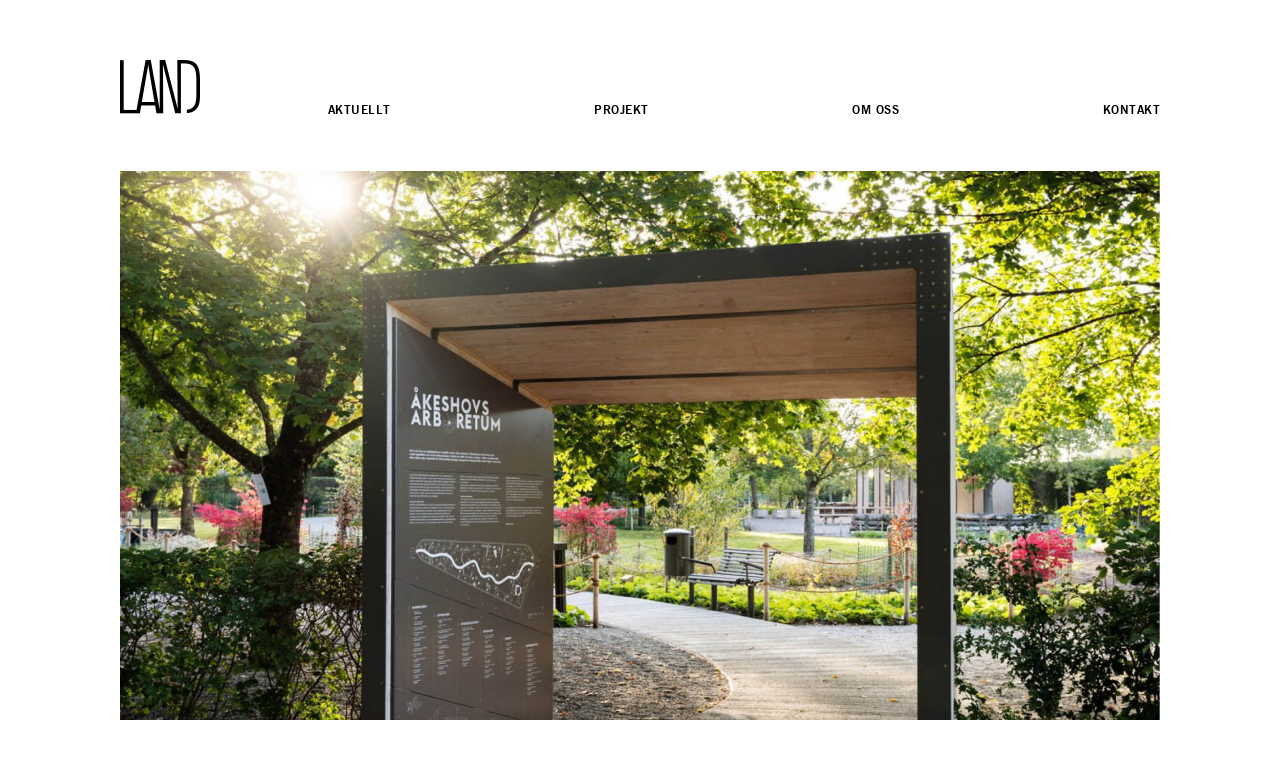

--- FILE ---
content_type: text/html; charset=UTF-8
request_url: https://landarkitektur.se/projekt/akeshovs-arboretum/
body_size: 8755
content:
<!DOCTYPE html>
<html lang="sv-SE">
<head>
	<meta charset="UTF-8" />
	<title>Åkeshovs arboretum - LAND Arkitektur</title>
	<meta name="viewport" content="width=device-width, initial-scale=1">
	<link href='https://fonts.googleapis.com/css?family=Arvo:400,700,400italic,700italic' rel='stylesheet' type='text/css'>
	<link href='https://fonts.googleapis.com/css?family=PT+Sans:400,700,400italic,700italic' rel='stylesheet' type='text/css'>
	<link rel="stylesheet" type="text/css" media="Screen" href="https://landarkitektur.se/wordpress/wp-content/themes/landarkitektur/style.css?v=2" />
	<meta name='robots' content='index, follow, max-image-preview:large, max-snippet:-1, max-video-preview:-1' />

	<!-- This site is optimized with the Yoast SEO plugin v21.5 - https://yoast.com/wordpress/plugins/seo/ -->
	<link rel="canonical" href="http://landarkitektur.se/projekt/akeshovs-arboretum/" />
	<meta property="og:locale" content="sv_SE" />
	<meta property="og:type" content="article" />
	<meta property="og:title" content="Åkeshovs arboretum - LAND Arkitektur" />
	<meta property="og:description" content="Åkeshovs arboretum uppfördes 1998 efter en idé av dåvarande stadsträdgårdsmästare Ulf Lindahl i samband med Stockholms kulturhuvudstadsår. Arboretet är en liten park med en stor artrikedom beläget i anslutning till Judarskogens naturreservat. Arboretet ligger alldeles intill Åkeshovs tunnelbana i Bromma i Stockholm och är ett utflyktsmål för allt från entusiaster till förskoleklasser men också ett [&hellip;]" />
	<meta property="og:url" content="http://landarkitektur.se/projekt/akeshovs-arboretum/" />
	<meta property="og:site_name" content="LAND Arkitektur" />
	<meta property="article:modified_time" content="2021-12-08T07:42:09+00:00" />
	<meta property="og:image" content="http://landarkitektur.se/wordpress/wp-content/uploads/2021/07/landskap-portik.jpg" />
	<meta property="og:image:width" content="2339" />
	<meta property="og:image:height" content="1732" />
	<meta property="og:image:type" content="image/jpeg" />
	<meta name="twitter:card" content="summary_large_image" />
	<script type="application/ld+json" class="yoast-schema-graph">{"@context":"https://schema.org","@graph":[{"@type":"WebPage","@id":"http://landarkitektur.se/projekt/akeshovs-arboretum/","url":"http://landarkitektur.se/projekt/akeshovs-arboretum/","name":"Åkeshovs arboretum - LAND Arkitektur","isPartOf":{"@id":"http://landarkitektur.se/#website"},"primaryImageOfPage":{"@id":"http://landarkitektur.se/projekt/akeshovs-arboretum/#primaryimage"},"image":{"@id":"http://landarkitektur.se/projekt/akeshovs-arboretum/#primaryimage"},"thumbnailUrl":"https://landarkitektur.se/wordpress/wp-content/uploads/2021/07/landskap-portik.jpg","datePublished":"2021-07-16T08:13:51+00:00","dateModified":"2021-12-08T07:42:09+00:00","breadcrumb":{"@id":"http://landarkitektur.se/projekt/akeshovs-arboretum/#breadcrumb"},"inLanguage":"sv-SE","potentialAction":[{"@type":"ReadAction","target":["http://landarkitektur.se/projekt/akeshovs-arboretum/"]}]},{"@type":"ImageObject","inLanguage":"sv-SE","@id":"http://landarkitektur.se/projekt/akeshovs-arboretum/#primaryimage","url":"https://landarkitektur.se/wordpress/wp-content/uploads/2021/07/landskap-portik.jpg","contentUrl":"https://landarkitektur.se/wordpress/wp-content/uploads/2021/07/landskap-portik.jpg","width":2339,"height":1732},{"@type":"BreadcrumbList","@id":"http://landarkitektur.se/projekt/akeshovs-arboretum/#breadcrumb","itemListElement":[{"@type":"ListItem","position":1,"name":"Hem","item":"http://landarkitektur.se/"},{"@type":"ListItem","position":2,"name":"Projekt","item":"http://landarkitektur.se/projekt/"},{"@type":"ListItem","position":3,"name":"Åkeshovs arboretum"}]},{"@type":"WebSite","@id":"http://landarkitektur.se/#website","url":"http://landarkitektur.se/","name":"LAND Arkitektur","description":"","potentialAction":[{"@type":"SearchAction","target":{"@type":"EntryPoint","urlTemplate":"http://landarkitektur.se/?s={search_term_string}"},"query-input":"required name=search_term_string"}],"inLanguage":"sv-SE"}]}</script>
	<!-- / Yoast SEO plugin. -->


<link rel='dns-prefetch' href='//maps.googleapis.com' />
		<!-- This site uses the Google Analytics by MonsterInsights plugin v8.20.1 - Using Analytics tracking - https://www.monsterinsights.com/ -->
		<!-- Observera: MonsterInsights är för närvarande inte konfigurerat på denna webbplats. Webbplatsägaren måste autentisera med Google Analytics i MonsterInsights inställningspanel. -->
					<!-- No tracking code set -->
				<!-- / Google Analytics by MonsterInsights -->
		<script type="text/javascript">
window._wpemojiSettings = {"baseUrl":"https:\/\/s.w.org\/images\/core\/emoji\/14.0.0\/72x72\/","ext":".png","svgUrl":"https:\/\/s.w.org\/images\/core\/emoji\/14.0.0\/svg\/","svgExt":".svg","source":{"concatemoji":"https:\/\/landarkitektur.se\/wordpress\/wp-includes\/js\/wp-emoji-release.min.js?ver=dfbd2b5f152f430d3d9d42ad26667d49"}};
/*! This file is auto-generated */
!function(i,n){var o,s,e;function c(e){try{var t={supportTests:e,timestamp:(new Date).valueOf()};sessionStorage.setItem(o,JSON.stringify(t))}catch(e){}}function p(e,t,n){e.clearRect(0,0,e.canvas.width,e.canvas.height),e.fillText(t,0,0);var t=new Uint32Array(e.getImageData(0,0,e.canvas.width,e.canvas.height).data),r=(e.clearRect(0,0,e.canvas.width,e.canvas.height),e.fillText(n,0,0),new Uint32Array(e.getImageData(0,0,e.canvas.width,e.canvas.height).data));return t.every(function(e,t){return e===r[t]})}function u(e,t,n){switch(t){case"flag":return n(e,"\ud83c\udff3\ufe0f\u200d\u26a7\ufe0f","\ud83c\udff3\ufe0f\u200b\u26a7\ufe0f")?!1:!n(e,"\ud83c\uddfa\ud83c\uddf3","\ud83c\uddfa\u200b\ud83c\uddf3")&&!n(e,"\ud83c\udff4\udb40\udc67\udb40\udc62\udb40\udc65\udb40\udc6e\udb40\udc67\udb40\udc7f","\ud83c\udff4\u200b\udb40\udc67\u200b\udb40\udc62\u200b\udb40\udc65\u200b\udb40\udc6e\u200b\udb40\udc67\u200b\udb40\udc7f");case"emoji":return!n(e,"\ud83e\udef1\ud83c\udffb\u200d\ud83e\udef2\ud83c\udfff","\ud83e\udef1\ud83c\udffb\u200b\ud83e\udef2\ud83c\udfff")}return!1}function f(e,t,n){var r="undefined"!=typeof WorkerGlobalScope&&self instanceof WorkerGlobalScope?new OffscreenCanvas(300,150):i.createElement("canvas"),a=r.getContext("2d",{willReadFrequently:!0}),o=(a.textBaseline="top",a.font="600 32px Arial",{});return e.forEach(function(e){o[e]=t(a,e,n)}),o}function t(e){var t=i.createElement("script");t.src=e,t.defer=!0,i.head.appendChild(t)}"undefined"!=typeof Promise&&(o="wpEmojiSettingsSupports",s=["flag","emoji"],n.supports={everything:!0,everythingExceptFlag:!0},e=new Promise(function(e){i.addEventListener("DOMContentLoaded",e,{once:!0})}),new Promise(function(t){var n=function(){try{var e=JSON.parse(sessionStorage.getItem(o));if("object"==typeof e&&"number"==typeof e.timestamp&&(new Date).valueOf()<e.timestamp+604800&&"object"==typeof e.supportTests)return e.supportTests}catch(e){}return null}();if(!n){if("undefined"!=typeof Worker&&"undefined"!=typeof OffscreenCanvas&&"undefined"!=typeof URL&&URL.createObjectURL&&"undefined"!=typeof Blob)try{var e="postMessage("+f.toString()+"("+[JSON.stringify(s),u.toString(),p.toString()].join(",")+"));",r=new Blob([e],{type:"text/javascript"}),a=new Worker(URL.createObjectURL(r),{name:"wpTestEmojiSupports"});return void(a.onmessage=function(e){c(n=e.data),a.terminate(),t(n)})}catch(e){}c(n=f(s,u,p))}t(n)}).then(function(e){for(var t in e)n.supports[t]=e[t],n.supports.everything=n.supports.everything&&n.supports[t],"flag"!==t&&(n.supports.everythingExceptFlag=n.supports.everythingExceptFlag&&n.supports[t]);n.supports.everythingExceptFlag=n.supports.everythingExceptFlag&&!n.supports.flag,n.DOMReady=!1,n.readyCallback=function(){n.DOMReady=!0}}).then(function(){return e}).then(function(){var e;n.supports.everything||(n.readyCallback(),(e=n.source||{}).concatemoji?t(e.concatemoji):e.wpemoji&&e.twemoji&&(t(e.twemoji),t(e.wpemoji)))}))}((window,document),window._wpemojiSettings);
</script>
<style type="text/css">
img.wp-smiley,
img.emoji {
	display: inline !important;
	border: none !important;
	box-shadow: none !important;
	height: 1em !important;
	width: 1em !important;
	margin: 0 0.07em !important;
	vertical-align: -0.1em !important;
	background: none !important;
	padding: 0 !important;
}
</style>
	<link rel='stylesheet' id='wp-block-library-css' href='https://landarkitektur.se/wordpress/wp-includes/css/dist/block-library/style.min.css?ver=dfbd2b5f152f430d3d9d42ad26667d49' type='text/css' media='all' />
<style id='classic-theme-styles-inline-css' type='text/css'>
/*! This file is auto-generated */
.wp-block-button__link{color:#fff;background-color:#32373c;border-radius:9999px;box-shadow:none;text-decoration:none;padding:calc(.667em + 2px) calc(1.333em + 2px);font-size:1.125em}.wp-block-file__button{background:#32373c;color:#fff;text-decoration:none}
</style>
<style id='global-styles-inline-css' type='text/css'>
body{--wp--preset--color--black: #000000;--wp--preset--color--cyan-bluish-gray: #abb8c3;--wp--preset--color--white: #ffffff;--wp--preset--color--pale-pink: #f78da7;--wp--preset--color--vivid-red: #cf2e2e;--wp--preset--color--luminous-vivid-orange: #ff6900;--wp--preset--color--luminous-vivid-amber: #fcb900;--wp--preset--color--light-green-cyan: #7bdcb5;--wp--preset--color--vivid-green-cyan: #00d084;--wp--preset--color--pale-cyan-blue: #8ed1fc;--wp--preset--color--vivid-cyan-blue: #0693e3;--wp--preset--color--vivid-purple: #9b51e0;--wp--preset--gradient--vivid-cyan-blue-to-vivid-purple: linear-gradient(135deg,rgba(6,147,227,1) 0%,rgb(155,81,224) 100%);--wp--preset--gradient--light-green-cyan-to-vivid-green-cyan: linear-gradient(135deg,rgb(122,220,180) 0%,rgb(0,208,130) 100%);--wp--preset--gradient--luminous-vivid-amber-to-luminous-vivid-orange: linear-gradient(135deg,rgba(252,185,0,1) 0%,rgba(255,105,0,1) 100%);--wp--preset--gradient--luminous-vivid-orange-to-vivid-red: linear-gradient(135deg,rgba(255,105,0,1) 0%,rgb(207,46,46) 100%);--wp--preset--gradient--very-light-gray-to-cyan-bluish-gray: linear-gradient(135deg,rgb(238,238,238) 0%,rgb(169,184,195) 100%);--wp--preset--gradient--cool-to-warm-spectrum: linear-gradient(135deg,rgb(74,234,220) 0%,rgb(151,120,209) 20%,rgb(207,42,186) 40%,rgb(238,44,130) 60%,rgb(251,105,98) 80%,rgb(254,248,76) 100%);--wp--preset--gradient--blush-light-purple: linear-gradient(135deg,rgb(255,206,236) 0%,rgb(152,150,240) 100%);--wp--preset--gradient--blush-bordeaux: linear-gradient(135deg,rgb(254,205,165) 0%,rgb(254,45,45) 50%,rgb(107,0,62) 100%);--wp--preset--gradient--luminous-dusk: linear-gradient(135deg,rgb(255,203,112) 0%,rgb(199,81,192) 50%,rgb(65,88,208) 100%);--wp--preset--gradient--pale-ocean: linear-gradient(135deg,rgb(255,245,203) 0%,rgb(182,227,212) 50%,rgb(51,167,181) 100%);--wp--preset--gradient--electric-grass: linear-gradient(135deg,rgb(202,248,128) 0%,rgb(113,206,126) 100%);--wp--preset--gradient--midnight: linear-gradient(135deg,rgb(2,3,129) 0%,rgb(40,116,252) 100%);--wp--preset--font-size--small: 13px;--wp--preset--font-size--medium: 20px;--wp--preset--font-size--large: 36px;--wp--preset--font-size--x-large: 42px;--wp--preset--spacing--20: 0.44rem;--wp--preset--spacing--30: 0.67rem;--wp--preset--spacing--40: 1rem;--wp--preset--spacing--50: 1.5rem;--wp--preset--spacing--60: 2.25rem;--wp--preset--spacing--70: 3.38rem;--wp--preset--spacing--80: 5.06rem;--wp--preset--shadow--natural: 6px 6px 9px rgba(0, 0, 0, 0.2);--wp--preset--shadow--deep: 12px 12px 50px rgba(0, 0, 0, 0.4);--wp--preset--shadow--sharp: 6px 6px 0px rgba(0, 0, 0, 0.2);--wp--preset--shadow--outlined: 6px 6px 0px -3px rgba(255, 255, 255, 1), 6px 6px rgba(0, 0, 0, 1);--wp--preset--shadow--crisp: 6px 6px 0px rgba(0, 0, 0, 1);}:where(.is-layout-flex){gap: 0.5em;}:where(.is-layout-grid){gap: 0.5em;}body .is-layout-flow > .alignleft{float: left;margin-inline-start: 0;margin-inline-end: 2em;}body .is-layout-flow > .alignright{float: right;margin-inline-start: 2em;margin-inline-end: 0;}body .is-layout-flow > .aligncenter{margin-left: auto !important;margin-right: auto !important;}body .is-layout-constrained > .alignleft{float: left;margin-inline-start: 0;margin-inline-end: 2em;}body .is-layout-constrained > .alignright{float: right;margin-inline-start: 2em;margin-inline-end: 0;}body .is-layout-constrained > .aligncenter{margin-left: auto !important;margin-right: auto !important;}body .is-layout-constrained > :where(:not(.alignleft):not(.alignright):not(.alignfull)){max-width: var(--wp--style--global--content-size);margin-left: auto !important;margin-right: auto !important;}body .is-layout-constrained > .alignwide{max-width: var(--wp--style--global--wide-size);}body .is-layout-flex{display: flex;}body .is-layout-flex{flex-wrap: wrap;align-items: center;}body .is-layout-flex > *{margin: 0;}body .is-layout-grid{display: grid;}body .is-layout-grid > *{margin: 0;}:where(.wp-block-columns.is-layout-flex){gap: 2em;}:where(.wp-block-columns.is-layout-grid){gap: 2em;}:where(.wp-block-post-template.is-layout-flex){gap: 1.25em;}:where(.wp-block-post-template.is-layout-grid){gap: 1.25em;}.has-black-color{color: var(--wp--preset--color--black) !important;}.has-cyan-bluish-gray-color{color: var(--wp--preset--color--cyan-bluish-gray) !important;}.has-white-color{color: var(--wp--preset--color--white) !important;}.has-pale-pink-color{color: var(--wp--preset--color--pale-pink) !important;}.has-vivid-red-color{color: var(--wp--preset--color--vivid-red) !important;}.has-luminous-vivid-orange-color{color: var(--wp--preset--color--luminous-vivid-orange) !important;}.has-luminous-vivid-amber-color{color: var(--wp--preset--color--luminous-vivid-amber) !important;}.has-light-green-cyan-color{color: var(--wp--preset--color--light-green-cyan) !important;}.has-vivid-green-cyan-color{color: var(--wp--preset--color--vivid-green-cyan) !important;}.has-pale-cyan-blue-color{color: var(--wp--preset--color--pale-cyan-blue) !important;}.has-vivid-cyan-blue-color{color: var(--wp--preset--color--vivid-cyan-blue) !important;}.has-vivid-purple-color{color: var(--wp--preset--color--vivid-purple) !important;}.has-black-background-color{background-color: var(--wp--preset--color--black) !important;}.has-cyan-bluish-gray-background-color{background-color: var(--wp--preset--color--cyan-bluish-gray) !important;}.has-white-background-color{background-color: var(--wp--preset--color--white) !important;}.has-pale-pink-background-color{background-color: var(--wp--preset--color--pale-pink) !important;}.has-vivid-red-background-color{background-color: var(--wp--preset--color--vivid-red) !important;}.has-luminous-vivid-orange-background-color{background-color: var(--wp--preset--color--luminous-vivid-orange) !important;}.has-luminous-vivid-amber-background-color{background-color: var(--wp--preset--color--luminous-vivid-amber) !important;}.has-light-green-cyan-background-color{background-color: var(--wp--preset--color--light-green-cyan) !important;}.has-vivid-green-cyan-background-color{background-color: var(--wp--preset--color--vivid-green-cyan) !important;}.has-pale-cyan-blue-background-color{background-color: var(--wp--preset--color--pale-cyan-blue) !important;}.has-vivid-cyan-blue-background-color{background-color: var(--wp--preset--color--vivid-cyan-blue) !important;}.has-vivid-purple-background-color{background-color: var(--wp--preset--color--vivid-purple) !important;}.has-black-border-color{border-color: var(--wp--preset--color--black) !important;}.has-cyan-bluish-gray-border-color{border-color: var(--wp--preset--color--cyan-bluish-gray) !important;}.has-white-border-color{border-color: var(--wp--preset--color--white) !important;}.has-pale-pink-border-color{border-color: var(--wp--preset--color--pale-pink) !important;}.has-vivid-red-border-color{border-color: var(--wp--preset--color--vivid-red) !important;}.has-luminous-vivid-orange-border-color{border-color: var(--wp--preset--color--luminous-vivid-orange) !important;}.has-luminous-vivid-amber-border-color{border-color: var(--wp--preset--color--luminous-vivid-amber) !important;}.has-light-green-cyan-border-color{border-color: var(--wp--preset--color--light-green-cyan) !important;}.has-vivid-green-cyan-border-color{border-color: var(--wp--preset--color--vivid-green-cyan) !important;}.has-pale-cyan-blue-border-color{border-color: var(--wp--preset--color--pale-cyan-blue) !important;}.has-vivid-cyan-blue-border-color{border-color: var(--wp--preset--color--vivid-cyan-blue) !important;}.has-vivid-purple-border-color{border-color: var(--wp--preset--color--vivid-purple) !important;}.has-vivid-cyan-blue-to-vivid-purple-gradient-background{background: var(--wp--preset--gradient--vivid-cyan-blue-to-vivid-purple) !important;}.has-light-green-cyan-to-vivid-green-cyan-gradient-background{background: var(--wp--preset--gradient--light-green-cyan-to-vivid-green-cyan) !important;}.has-luminous-vivid-amber-to-luminous-vivid-orange-gradient-background{background: var(--wp--preset--gradient--luminous-vivid-amber-to-luminous-vivid-orange) !important;}.has-luminous-vivid-orange-to-vivid-red-gradient-background{background: var(--wp--preset--gradient--luminous-vivid-orange-to-vivid-red) !important;}.has-very-light-gray-to-cyan-bluish-gray-gradient-background{background: var(--wp--preset--gradient--very-light-gray-to-cyan-bluish-gray) !important;}.has-cool-to-warm-spectrum-gradient-background{background: var(--wp--preset--gradient--cool-to-warm-spectrum) !important;}.has-blush-light-purple-gradient-background{background: var(--wp--preset--gradient--blush-light-purple) !important;}.has-blush-bordeaux-gradient-background{background: var(--wp--preset--gradient--blush-bordeaux) !important;}.has-luminous-dusk-gradient-background{background: var(--wp--preset--gradient--luminous-dusk) !important;}.has-pale-ocean-gradient-background{background: var(--wp--preset--gradient--pale-ocean) !important;}.has-electric-grass-gradient-background{background: var(--wp--preset--gradient--electric-grass) !important;}.has-midnight-gradient-background{background: var(--wp--preset--gradient--midnight) !important;}.has-small-font-size{font-size: var(--wp--preset--font-size--small) !important;}.has-medium-font-size{font-size: var(--wp--preset--font-size--medium) !important;}.has-large-font-size{font-size: var(--wp--preset--font-size--large) !important;}.has-x-large-font-size{font-size: var(--wp--preset--font-size--x-large) !important;}
.wp-block-navigation a:where(:not(.wp-element-button)){color: inherit;}
:where(.wp-block-post-template.is-layout-flex){gap: 1.25em;}:where(.wp-block-post-template.is-layout-grid){gap: 1.25em;}
:where(.wp-block-columns.is-layout-flex){gap: 2em;}:where(.wp-block-columns.is-layout-grid){gap: 2em;}
.wp-block-pullquote{font-size: 1.5em;line-height: 1.6;}
</style>
<link rel='stylesheet' id='land-flexslider-stlyes-css' href='https://landarkitektur.se/wordpress/wp-content/themes/landarkitektur/js/jquery-flexslider/flexslider.css?ver=dfbd2b5f152f430d3d9d42ad26667d49' type='text/css' media='all' />
<script type='text/javascript' src='https://landarkitektur.se/wordpress/wp-includes/js/jquery/jquery.min.js?ver=3.7.0' id='jquery-core-js'></script>
<script type='text/javascript' src='https://landarkitektur.se/wordpress/wp-includes/js/jquery/jquery-migrate.min.js?ver=3.4.1' id='jquery-migrate-js'></script>
<link rel="https://api.w.org/" href="https://landarkitektur.se/wp-json/" /><link rel="EditURI" type="application/rsd+xml" title="RSD" href="https://landarkitektur.se/wordpress/xmlrpc.php?rsd" />

<link rel='shortlink' href='https://landarkitektur.se/?p=3323' />
<link rel="alternate" type="application/json+oembed" href="https://landarkitektur.se/wp-json/oembed/1.0/embed?url=https%3A%2F%2Flandarkitektur.se%2Fprojekt%2Fakeshovs-arboretum%2F" />
<link rel="alternate" type="text/xml+oembed" href="https://landarkitektur.se/wp-json/oembed/1.0/embed?url=https%3A%2F%2Flandarkitektur.se%2Fprojekt%2Fakeshovs-arboretum%2F&#038;format=xml" />
<script type="text/javascript">
(function(url){
	if(/(?:Chrome\/26\.0\.1410\.63 Safari\/537\.31|WordfenceTestMonBot)/.test(navigator.userAgent)){ return; }
	var addEvent = function(evt, handler) {
		if (window.addEventListener) {
			document.addEventListener(evt, handler, false);
		} else if (window.attachEvent) {
			document.attachEvent('on' + evt, handler);
		}
	};
	var removeEvent = function(evt, handler) {
		if (window.removeEventListener) {
			document.removeEventListener(evt, handler, false);
		} else if (window.detachEvent) {
			document.detachEvent('on' + evt, handler);
		}
	};
	var evts = 'contextmenu dblclick drag dragend dragenter dragleave dragover dragstart drop keydown keypress keyup mousedown mousemove mouseout mouseover mouseup mousewheel scroll'.split(' ');
	var logHuman = function() {
		if (window.wfLogHumanRan) { return; }
		window.wfLogHumanRan = true;
		var wfscr = document.createElement('script');
		wfscr.type = 'text/javascript';
		wfscr.async = true;
		wfscr.src = url + '&r=' + Math.random();
		(document.getElementsByTagName('head')[0]||document.getElementsByTagName('body')[0]).appendChild(wfscr);
		for (var i = 0; i < evts.length; i++) {
			removeEvent(evts[i], logHuman);
		}
	};
	for (var i = 0; i < evts.length; i++) {
		addEvent(evts[i], logHuman);
	}
})('//landarkitektur.se/?wordfence_lh=1&hid=CDC7DCF894E50192311FB80BF8F4D569');
</script><style type="text/css">.recentcomments a{display:inline !important;padding:0 !important;margin:0 !important;}</style></head>
<body class="project-template-default single single-project postid-3323">
	
	<header class="wrap">
		<div class="logo"><a href="https://landarkitektur.se/"><img src="https://landarkitektur.se/wordpress/wp-content/themes/landarkitektur/images/land-logo@2x.png" alt="LAND Arkitektur" /></a></div>
		<div class="menu-toppmeny-container"><ul id="menu-toppmeny" class="menu"><li id="menu-item-25" class="menu-item menu-item-type-custom menu-item-object-custom menu-item-25"><a href="http://landarkitektur.se/aktuellt">Aktuellt</a></li>
<li id="menu-item-24" class="menu-item menu-item-type-custom menu-item-object-custom menu-item-24"><a href="http://landarkitektur.se/projekt">Projekt</a></li>
<li id="menu-item-20" class="menu-item menu-item-type-post_type menu-item-object-page menu-item-20"><a href="https://landarkitektur.se/om-oss/">Om oss</a></li>
<li id="menu-item-21" class="menu-item menu-item-type-post_type menu-item-object-page menu-item-21"><a href="https://landarkitektur.se/kontakt/">Kontakt</a></li>
</ul></div>	</header>

	<div class="wrap content">
									<div class="featured-thumbnail">
					<img width="1800" height="1333" src="https://landarkitektur.se/wordpress/wp-content/uploads/2021/07/landskap-portik-1800x1333.jpg" class="attachment-large size-large wp-post-image" alt="" decoding="async" fetchpriority="high" srcset="https://landarkitektur.se/wordpress/wp-content/uploads/2021/07/landskap-portik-1800x1333.jpg 1800w, https://landarkitektur.se/wordpress/wp-content/uploads/2021/07/landskap-portik-972x720.jpg 972w, https://landarkitektur.se/wordpress/wp-content/uploads/2021/07/landskap-portik-768x569.jpg 768w, https://landarkitektur.se/wordpress/wp-content/uploads/2021/07/landskap-portik-1536x1137.jpg 1536w, https://landarkitektur.se/wordpress/wp-content/uploads/2021/07/landskap-portik-2048x1517.jpg 2048w" sizes="(max-width: 1800px) 100vw, 1800px" />				</div>
						<div class="entry">
				<h1>Åkeshovs arboretum</h1>
		 		<p>Åkeshovs arboretum uppfördes 1998 efter en idé av dåvarande stadsträdgårdsmästare Ulf Lindahl i samband med Stockholms kulturhuvudstadsår. Arboretet är en liten park med en stor artrikedom beläget i anslutning till Judarskogens naturreservat.</p>
<p>Arboretet ligger alldeles intill Åkeshovs tunnelbana i Bromma i Stockholm och är ett utflyktsmål för allt från entusiaster till förskoleklasser men också ett stopp för de närboende på hund- eller kvällspromenad.</p>
<p>2019 fick LAND i uppdrag att ta fram förslag till upprustning av arboretet som efter anläggandet närapå glömts bort och förfallit. I uppdraget ingick att se över platsen i sin helhet och göra arboretet mer inbjudande. Det behövdes kompletteras med väderskydd och sittplatser, addera pedagogiska inslag, förstärka befintlig entré och kopplingen till Judarskogens samt utveckla trädbeståndet på platsen.</p>
<p>I LANDs nya gestaltning av arboretet välkomnas besökaren genom en portik med informationsskylt. Här kan besökaren läsa om parken, dess historia och arboretets alla träd. En slingrande gångväg leder sedan besökaren vidare genom anläggningen där man kan upptäcka olika platser och uppleva exotiska och inhemska träd längs vägen. Gångstråket leder så småningom ut i Judarskogens naturreservat.</p>
<p>Genom hela parken löper små informella stigar där man kan upptäcka platser och nya träd och grupperingar av stockar och sten utgör ett lekfullt inslag eller platser för att vila sig en stund. I arboretets mitt finns en ny samlingsplats med ett väderskydd och ett generöst långbord för små och stora sällskap.</p>
<p>Parken är varierad och har 6 delar som skiljer sig åt i karaktär och rumslighet. I varje del finns olika trädarter, markvegetation av buskar, lökar och perenner. Det finns allt från intima rum till öppna gräsytor för olika aktiviteter och vegetationen skapar en rik upplevelse med stora årstidsväxlingar.</p>
<p>Utifrån det ekologiska perspektivet är Åkeshovs arboretum är välkommet tillskott. Träden, örter, buskar och lökväxter främjar de pollinerande insekterna och fågellivet. Tillsammans med samlingarna av stockar, så kallade faunadepåer, ges förutsättningar till ett mer varierat insektsliv och att den biologiska mångfalden på platsen ska öka.</p>
<p>Uppdrag: Program och projektering<br />
Beställare: Trafikkontoret Stockholm stad, Karin Tufvesson Hjelmfeldt<br />
Projektgrupp: Alf Orvesten, Katrin Svensson, Viktor Nilsson, Helena Guiu<br />
År: 2019 – 2021</p>
<p>&nbsp;</p>
<p><img decoding="async" class="aligncenter size-full wp-image-3327" src="http://landarkitektur.se/wordpress/wp-content/uploads/2021/07/Akeshov_2019_2.jpg" alt="" width="2339" height="1102" srcset="https://landarkitektur.se/wordpress/wp-content/uploads/2021/07/Akeshov_2019_2.jpg 2339w, https://landarkitektur.se/wordpress/wp-content/uploads/2021/07/Akeshov_2019_2-1024x482.jpg 1024w, https://landarkitektur.se/wordpress/wp-content/uploads/2021/07/Akeshov_2019_2-1800x848.jpg 1800w, https://landarkitektur.se/wordpress/wp-content/uploads/2021/07/Akeshov_2019_2-768x362.jpg 768w, https://landarkitektur.se/wordpress/wp-content/uploads/2021/07/Akeshov_2019_2-1536x724.jpg 1536w, https://landarkitektur.se/wordpress/wp-content/uploads/2021/07/Akeshov_2019_2-2048x965.jpg 2048w" sizes="(max-width: 2339px) 100vw, 2339px" /></p>
<p>&nbsp;</p>
<p><img decoding="async" class="aligncenter size-full wp-image-3328" src="http://landarkitektur.se/wordpress/wp-content/uploads/2021/07/Akeshov_2019_3.jpg" alt="" width="2339" height="1102" srcset="https://landarkitektur.se/wordpress/wp-content/uploads/2021/07/Akeshov_2019_3.jpg 2339w, https://landarkitektur.se/wordpress/wp-content/uploads/2021/07/Akeshov_2019_3-1024x482.jpg 1024w, https://landarkitektur.se/wordpress/wp-content/uploads/2021/07/Akeshov_2019_3-1800x848.jpg 1800w, https://landarkitektur.se/wordpress/wp-content/uploads/2021/07/Akeshov_2019_3-768x362.jpg 768w, https://landarkitektur.se/wordpress/wp-content/uploads/2021/07/Akeshov_2019_3-1536x724.jpg 1536w, https://landarkitektur.se/wordpress/wp-content/uploads/2021/07/Akeshov_2019_3-2048x965.jpg 2048w" sizes="(max-width: 2339px) 100vw, 2339px" /></p>
<p>&nbsp;</p>
<p><img decoding="async" loading="lazy" class="aligncenter size-full wp-image-3329" src="http://landarkitektur.se/wordpress/wp-content/uploads/2021/07/Akeshov_2019_4.jpg" alt="" width="2339" height="827" srcset="https://landarkitektur.se/wordpress/wp-content/uploads/2021/07/Akeshov_2019_4.jpg 2339w, https://landarkitektur.se/wordpress/wp-content/uploads/2021/07/Akeshov_2019_4-1024x362.jpg 1024w, https://landarkitektur.se/wordpress/wp-content/uploads/2021/07/Akeshov_2019_4-1800x636.jpg 1800w, https://landarkitektur.se/wordpress/wp-content/uploads/2021/07/Akeshov_2019_4-768x272.jpg 768w, https://landarkitektur.se/wordpress/wp-content/uploads/2021/07/Akeshov_2019_4-1536x543.jpg 1536w, https://landarkitektur.se/wordpress/wp-content/uploads/2021/07/Akeshov_2019_4-2048x724.jpg 2048w" sizes="(max-width: 2339px) 100vw, 2339px" /></p>
<p>&nbsp;</p>
<p><img decoding="async" loading="lazy" class="aligncenter size-full wp-image-3330" src="http://landarkitektur.se/wordpress/wp-content/uploads/2021/07/Akeshov_2019_5.jpg" alt="" width="2339" height="1102" srcset="https://landarkitektur.se/wordpress/wp-content/uploads/2021/07/Akeshov_2019_5.jpg 2339w, https://landarkitektur.se/wordpress/wp-content/uploads/2021/07/Akeshov_2019_5-1024x482.jpg 1024w, https://landarkitektur.se/wordpress/wp-content/uploads/2021/07/Akeshov_2019_5-1800x848.jpg 1800w, https://landarkitektur.se/wordpress/wp-content/uploads/2021/07/Akeshov_2019_5-768x362.jpg 768w, https://landarkitektur.se/wordpress/wp-content/uploads/2021/07/Akeshov_2019_5-1536x724.jpg 1536w, https://landarkitektur.se/wordpress/wp-content/uploads/2021/07/Akeshov_2019_5-2048x965.jpg 2048w" sizes="(max-width: 2339px) 100vw, 2339px" /></p>
<p>&nbsp;</p>
<p><img decoding="async" loading="lazy" class="aligncenter size-full wp-image-3466" src="http://landarkitektur.se/wordpress/wp-content/uploads/2021/07/Akeshov_2021_3.jpg" alt="" width="1800" height="1350" srcset="https://landarkitektur.se/wordpress/wp-content/uploads/2021/07/Akeshov_2021_3.jpg 1800w, https://landarkitektur.se/wordpress/wp-content/uploads/2021/07/Akeshov_2021_3-960x720.jpg 960w, https://landarkitektur.se/wordpress/wp-content/uploads/2021/07/Akeshov_2021_3-768x576.jpg 768w, https://landarkitektur.se/wordpress/wp-content/uploads/2021/07/Akeshov_2021_3-1536x1152.jpg 1536w" sizes="(max-width: 1800px) 100vw, 1800px" /></p>
<p><img decoding="async" loading="lazy" class="aligncenter size-full wp-image-3465" src="http://landarkitektur.se/wordpress/wp-content/uploads/2021/07/Akeshov_2021_2.jpg" alt="" width="1350" height="1800" srcset="https://landarkitektur.se/wordpress/wp-content/uploads/2021/07/Akeshov_2021_2.jpg 1350w, https://landarkitektur.se/wordpress/wp-content/uploads/2021/07/Akeshov_2021_2-540x720.jpg 540w, https://landarkitektur.se/wordpress/wp-content/uploads/2021/07/Akeshov_2021_2-1200x1600.jpg 1200w, https://landarkitektur.se/wordpress/wp-content/uploads/2021/07/Akeshov_2021_2-768x1024.jpg 768w, https://landarkitektur.se/wordpress/wp-content/uploads/2021/07/Akeshov_2021_2-1152x1536.jpg 1152w" sizes="(max-width: 1350px) 100vw, 1350px" /><img decoding="async" loading="lazy" class="aligncenter size-full wp-image-3332" src="http://landarkitektur.se/wordpress/wp-content/uploads/2021/07/Akeshov_2019_7.jpg" alt="" width="2339" height="1102" srcset="https://landarkitektur.se/wordpress/wp-content/uploads/2021/07/Akeshov_2019_7.jpg 2339w, https://landarkitektur.se/wordpress/wp-content/uploads/2021/07/Akeshov_2019_7-1024x482.jpg 1024w, https://landarkitektur.se/wordpress/wp-content/uploads/2021/07/Akeshov_2019_7-1800x848.jpg 1800w, https://landarkitektur.se/wordpress/wp-content/uploads/2021/07/Akeshov_2019_7-768x362.jpg 768w, https://landarkitektur.se/wordpress/wp-content/uploads/2021/07/Akeshov_2019_7-1536x724.jpg 1536w, https://landarkitektur.se/wordpress/wp-content/uploads/2021/07/Akeshov_2019_7-2048x965.jpg 2048w" sizes="(max-width: 2339px) 100vw, 2339px" /><img decoding="async" loading="lazy" class="aligncenter size-full wp-image-3471" src="http://landarkitektur.se/wordpress/wp-content/uploads/2021/07/Akeshov_2021_8.jpg" alt="" width="1350" height="1800" srcset="https://landarkitektur.se/wordpress/wp-content/uploads/2021/07/Akeshov_2021_8.jpg 1350w, https://landarkitektur.se/wordpress/wp-content/uploads/2021/07/Akeshov_2021_8-540x720.jpg 540w, https://landarkitektur.se/wordpress/wp-content/uploads/2021/07/Akeshov_2021_8-1200x1600.jpg 1200w, https://landarkitektur.se/wordpress/wp-content/uploads/2021/07/Akeshov_2021_8-768x1024.jpg 768w, https://landarkitektur.se/wordpress/wp-content/uploads/2021/07/Akeshov_2021_8-1152x1536.jpg 1152w" sizes="(max-width: 1350px) 100vw, 1350px" /></p>
<p>&nbsp;</p>
<p><img decoding="async" loading="lazy" class="aligncenter size-full wp-image-3333" src="http://landarkitektur.se/wordpress/wp-content/uploads/2021/07/Akeshov_2019_8.jpg" alt="" width="2339" height="2205" srcset="https://landarkitektur.se/wordpress/wp-content/uploads/2021/07/Akeshov_2019_8.jpg 2339w, https://landarkitektur.se/wordpress/wp-content/uploads/2021/07/Akeshov_2019_8-764x720.jpg 764w, https://landarkitektur.se/wordpress/wp-content/uploads/2021/07/Akeshov_2019_8-1697x1600.jpg 1697w, https://landarkitektur.se/wordpress/wp-content/uploads/2021/07/Akeshov_2019_8-768x724.jpg 768w, https://landarkitektur.se/wordpress/wp-content/uploads/2021/07/Akeshov_2019_8-1536x1448.jpg 1536w, https://landarkitektur.se/wordpress/wp-content/uploads/2021/07/Akeshov_2019_8-2048x1931.jpg 2048w" sizes="(max-width: 2339px) 100vw, 2339px" /><img decoding="async" loading="lazy" class="aligncenter size-full wp-image-3464" src="http://landarkitektur.se/wordpress/wp-content/uploads/2021/07/Akeshov_2021_1.jpg" alt="" width="1351" height="1800" srcset="https://landarkitektur.se/wordpress/wp-content/uploads/2021/07/Akeshov_2021_1.jpg 1351w, https://landarkitektur.se/wordpress/wp-content/uploads/2021/07/Akeshov_2021_1-540x720.jpg 540w, https://landarkitektur.se/wordpress/wp-content/uploads/2021/07/Akeshov_2021_1-1201x1600.jpg 1201w, https://landarkitektur.se/wordpress/wp-content/uploads/2021/07/Akeshov_2021_1-768x1023.jpg 768w, https://landarkitektur.se/wordpress/wp-content/uploads/2021/07/Akeshov_2021_1-1153x1536.jpg 1153w" sizes="(max-width: 1351px) 100vw, 1351px" /></p>
<p><img decoding="async" loading="lazy" class="aligncenter size-full wp-image-3334" src="http://landarkitektur.se/wordpress/wp-content/uploads/2021/07/Akeshov_2019_9.jpg" alt="" width="2339" height="551" srcset="https://landarkitektur.se/wordpress/wp-content/uploads/2021/07/Akeshov_2019_9.jpg 2339w, https://landarkitektur.se/wordpress/wp-content/uploads/2021/07/Akeshov_2019_9-1024x241.jpg 1024w, https://landarkitektur.se/wordpress/wp-content/uploads/2021/07/Akeshov_2019_9-1800x424.jpg 1800w, https://landarkitektur.se/wordpress/wp-content/uploads/2021/07/Akeshov_2019_9-768x181.jpg 768w, https://landarkitektur.se/wordpress/wp-content/uploads/2021/07/Akeshov_2019_9-1536x362.jpg 1536w, https://landarkitektur.se/wordpress/wp-content/uploads/2021/07/Akeshov_2019_9-2048x482.jpg 2048w" sizes="(max-width: 2339px) 100vw, 2339px" /></p>
<p>&nbsp;</p>
<p><img decoding="async" loading="lazy" class="aligncenter size-full wp-image-3338" src="http://landarkitektur.se/wordpress/wp-content/uploads/2021/07/Akeshov_2019_13.jpg" alt="" width="2339" height="827" srcset="https://landarkitektur.se/wordpress/wp-content/uploads/2021/07/Akeshov_2019_13.jpg 2339w, https://landarkitektur.se/wordpress/wp-content/uploads/2021/07/Akeshov_2019_13-1024x362.jpg 1024w, https://landarkitektur.se/wordpress/wp-content/uploads/2021/07/Akeshov_2019_13-1800x636.jpg 1800w, https://landarkitektur.se/wordpress/wp-content/uploads/2021/07/Akeshov_2019_13-768x272.jpg 768w, https://landarkitektur.se/wordpress/wp-content/uploads/2021/07/Akeshov_2019_13-1536x543.jpg 1536w, https://landarkitektur.se/wordpress/wp-content/uploads/2021/07/Akeshov_2019_13-2048x724.jpg 2048w" sizes="(max-width: 2339px) 100vw, 2339px" /></p>
<p><img decoding="async" loading="lazy" class="aligncenter size-full wp-image-3339" src="http://landarkitektur.se/wordpress/wp-content/uploads/2021/07/Akeshov_2019_14.jpg" alt="" width="2339" height="827" srcset="https://landarkitektur.se/wordpress/wp-content/uploads/2021/07/Akeshov_2019_14.jpg 2339w, https://landarkitektur.se/wordpress/wp-content/uploads/2021/07/Akeshov_2019_14-1024x362.jpg 1024w, https://landarkitektur.se/wordpress/wp-content/uploads/2021/07/Akeshov_2019_14-1800x636.jpg 1800w, https://landarkitektur.se/wordpress/wp-content/uploads/2021/07/Akeshov_2019_14-768x272.jpg 768w, https://landarkitektur.se/wordpress/wp-content/uploads/2021/07/Akeshov_2019_14-1536x543.jpg 1536w, https://landarkitektur.se/wordpress/wp-content/uploads/2021/07/Akeshov_2019_14-2048x724.jpg 2048w" sizes="(max-width: 2339px) 100vw, 2339px" /></p>
<p><img decoding="async" loading="lazy" class="aligncenter size-full wp-image-3470" src="http://landarkitektur.se/wordpress/wp-content/uploads/2021/07/Akeshov_2021_7.jpg" alt="" width="1350" height="1800" srcset="https://landarkitektur.se/wordpress/wp-content/uploads/2021/07/Akeshov_2021_7.jpg 1350w, https://landarkitektur.se/wordpress/wp-content/uploads/2021/07/Akeshov_2021_7-540x720.jpg 540w, https://landarkitektur.se/wordpress/wp-content/uploads/2021/07/Akeshov_2021_7-1200x1600.jpg 1200w, https://landarkitektur.se/wordpress/wp-content/uploads/2021/07/Akeshov_2021_7-768x1024.jpg 768w, https://landarkitektur.se/wordpress/wp-content/uploads/2021/07/Akeshov_2021_7-1152x1536.jpg 1152w" sizes="(max-width: 1350px) 100vw, 1350px" /><img decoding="async" loading="lazy" class="aligncenter size-full wp-image-3336" src="http://landarkitektur.se/wordpress/wp-content/uploads/2021/07/Akeshov_2019_11.jpg" alt="" width="2339" height="1654" srcset="https://landarkitektur.se/wordpress/wp-content/uploads/2021/07/Akeshov_2019_11.jpg 2339w, https://landarkitektur.se/wordpress/wp-content/uploads/2021/07/Akeshov_2019_11-1018x720.jpg 1018w, https://landarkitektur.se/wordpress/wp-content/uploads/2021/07/Akeshov_2019_11-1800x1273.jpg 1800w, https://landarkitektur.se/wordpress/wp-content/uploads/2021/07/Akeshov_2019_11-768x543.jpg 768w, https://landarkitektur.se/wordpress/wp-content/uploads/2021/07/Akeshov_2019_11-1536x1086.jpg 1536w, https://landarkitektur.se/wordpress/wp-content/uploads/2021/07/Akeshov_2019_11-2048x1448.jpg 2048w" sizes="(max-width: 2339px) 100vw, 2339px" /></p>
<p>&nbsp;</p>
<p><img decoding="async" loading="lazy" class="aligncenter size-full wp-image-3337" src="http://landarkitektur.se/wordpress/wp-content/uploads/2021/07/Akeshov_2019_12.jpg" alt="" width="2339" height="827" srcset="https://landarkitektur.se/wordpress/wp-content/uploads/2021/07/Akeshov_2019_12.jpg 2339w, https://landarkitektur.se/wordpress/wp-content/uploads/2021/07/Akeshov_2019_12-1024x362.jpg 1024w, https://landarkitektur.se/wordpress/wp-content/uploads/2021/07/Akeshov_2019_12-1800x636.jpg 1800w, https://landarkitektur.se/wordpress/wp-content/uploads/2021/07/Akeshov_2019_12-768x272.jpg 768w, https://landarkitektur.se/wordpress/wp-content/uploads/2021/07/Akeshov_2019_12-1536x543.jpg 1536w, https://landarkitektur.se/wordpress/wp-content/uploads/2021/07/Akeshov_2019_12-2048x724.jpg 2048w" sizes="(max-width: 2339px) 100vw, 2339px" /><img decoding="async" loading="lazy" class="aligncenter size-full wp-image-3469" src="http://landarkitektur.se/wordpress/wp-content/uploads/2021/07/Akeshov_2021_6.jpg" alt="" width="1350" height="1800" srcset="https://landarkitektur.se/wordpress/wp-content/uploads/2021/07/Akeshov_2021_6.jpg 1350w, https://landarkitektur.se/wordpress/wp-content/uploads/2021/07/Akeshov_2021_6-540x720.jpg 540w, https://landarkitektur.se/wordpress/wp-content/uploads/2021/07/Akeshov_2021_6-1200x1600.jpg 1200w, https://landarkitektur.se/wordpress/wp-content/uploads/2021/07/Akeshov_2021_6-768x1024.jpg 768w, https://landarkitektur.se/wordpress/wp-content/uploads/2021/07/Akeshov_2021_6-1152x1536.jpg 1152w" sizes="(max-width: 1350px) 100vw, 1350px" /></p>
<p>&nbsp;</p>
<p><img decoding="async" loading="lazy" class="aligncenter size-full wp-image-3335" src="http://landarkitektur.se/wordpress/wp-content/uploads/2021/07/Akeshov_2019_10-scaled.jpg" alt="" width="1811" height="2560" srcset="https://landarkitektur.se/wordpress/wp-content/uploads/2021/07/Akeshov_2019_10-scaled.jpg 1811w, https://landarkitektur.se/wordpress/wp-content/uploads/2021/07/Akeshov_2019_10-509x720.jpg 509w, https://landarkitektur.se/wordpress/wp-content/uploads/2021/07/Akeshov_2019_10-1132x1600.jpg 1132w, https://landarkitektur.se/wordpress/wp-content/uploads/2021/07/Akeshov_2019_10-768x1086.jpg 768w, https://landarkitektur.se/wordpress/wp-content/uploads/2021/07/Akeshov_2019_10-1086x1536.jpg 1086w, https://landarkitektur.se/wordpress/wp-content/uploads/2021/07/Akeshov_2019_10-1449x2048.jpg 1449w" sizes="(max-width: 1811px) 100vw, 1811px" /></p>
<p><img decoding="async" loading="lazy" class="aligncenter size-full wp-image-3473" src="http://landarkitektur.se/wordpress/wp-content/uploads/2021/07/Akeshov_2019_cd15.jpg" alt="" width="2339" height="1654" srcset="https://landarkitektur.se/wordpress/wp-content/uploads/2021/07/Akeshov_2019_cd15.jpg 2339w, https://landarkitektur.se/wordpress/wp-content/uploads/2021/07/Akeshov_2019_cd15-1018x720.jpg 1018w, https://landarkitektur.se/wordpress/wp-content/uploads/2021/07/Akeshov_2019_cd15-1800x1273.jpg 1800w, https://landarkitektur.se/wordpress/wp-content/uploads/2021/07/Akeshov_2019_cd15-768x543.jpg 768w, https://landarkitektur.se/wordpress/wp-content/uploads/2021/07/Akeshov_2019_cd15-1536x1086.jpg 1536w, https://landarkitektur.se/wordpress/wp-content/uploads/2021/07/Akeshov_2019_cd15-2048x1448.jpg 2048w" sizes="(max-width: 2339px) 100vw, 2339px" /> <img decoding="async" loading="lazy" class="aligncenter size-full wp-image-3468" src="http://landarkitektur.se/wordpress/wp-content/uploads/2021/07/Akeshov_2021_5.jpg" alt="" width="1800" height="1350" srcset="https://landarkitektur.se/wordpress/wp-content/uploads/2021/07/Akeshov_2021_5.jpg 1800w, https://landarkitektur.se/wordpress/wp-content/uploads/2021/07/Akeshov_2021_5-960x720.jpg 960w, https://landarkitektur.se/wordpress/wp-content/uploads/2021/07/Akeshov_2021_5-768x576.jpg 768w, https://landarkitektur.se/wordpress/wp-content/uploads/2021/07/Akeshov_2021_5-1536x1152.jpg 1536w" sizes="(max-width: 1800px) 100vw, 1800px" /></p>
<p><img decoding="async" loading="lazy" class="aligncenter size-full wp-image-3467" src="http://landarkitektur.se/wordpress/wp-content/uploads/2021/07/Akeshov_2021_4.jpg" alt="" width="1800" height="1350" srcset="https://landarkitektur.se/wordpress/wp-content/uploads/2021/07/Akeshov_2021_4.jpg 1800w, https://landarkitektur.se/wordpress/wp-content/uploads/2021/07/Akeshov_2021_4-960x720.jpg 960w, https://landarkitektur.se/wordpress/wp-content/uploads/2021/07/Akeshov_2021_4-768x576.jpg 768w, https://landarkitektur.se/wordpress/wp-content/uploads/2021/07/Akeshov_2021_4-1536x1152.jpg 1536w" sizes="(max-width: 1800px) 100vw, 1800px" /></p>
<p><img decoding="async" loading="lazy" class="aligncenter size-full wp-image-3341" src="http://landarkitektur.se/wordpress/wp-content/uploads/2021/07/Akeshov_2019_16.jpg" alt="" width="2339" height="1654" srcset="https://landarkitektur.se/wordpress/wp-content/uploads/2021/07/Akeshov_2019_16.jpg 2339w, https://landarkitektur.se/wordpress/wp-content/uploads/2021/07/Akeshov_2019_16-1018x720.jpg 1018w, https://landarkitektur.se/wordpress/wp-content/uploads/2021/07/Akeshov_2019_16-1800x1273.jpg 1800w, https://landarkitektur.se/wordpress/wp-content/uploads/2021/07/Akeshov_2019_16-768x543.jpg 768w, https://landarkitektur.se/wordpress/wp-content/uploads/2021/07/Akeshov_2019_16-1536x1086.jpg 1536w, https://landarkitektur.se/wordpress/wp-content/uploads/2021/07/Akeshov_2019_16-2048x1448.jpg 2048w" sizes="(max-width: 2339px) 100vw, 2339px" /></p>
<p>&nbsp;</p>
				<div id="map" class="map" ></div>
			</div>
			</div>

	  <footer>
	<div class="wrap">
		&copy; Land Arkitektur AB
	</div>
  </footer>
  <script type='text/javascript' src='https://landarkitektur.se/wordpress/wp-content/themes/landarkitektur/js/jquery-flexslider/jquery.flexslider-min.js?ver=dfbd2b5f152f430d3d9d42ad26667d49' id='land-flexslider-js'></script>
<script type='text/javascript' src='https://landarkitektur.se/wordpress/wp-content/themes/landarkitektur/js/theme.js?ver=dfbd2b5f152f430d3d9d42ad26667d49' id='land-theme-js'></script>
<script type='text/javascript' src='https://maps.googleapis.com/maps/api/js?key=AIzaSyCedSb8uZ2m4yOZH50EBpcgEg-HPbHoObQ&#038;callback=initMap' id='google-maps-api-js'></script>
</body>
</html>
<!--
Performance optimized by W3 Total Cache. Learn more: https://www.boldgrid.com/w3-total-cache/


Served from: landarkitektur.se @ 2026-01-19 04:58:26 by W3 Total Cache
-->

--- FILE ---
content_type: text/css
request_url: https://landarkitektur.se/wordpress/wp-content/themes/landarkitektur/style.css?v=2
body_size: 3109
content:
/*! 
Theme Name: Land Arkitektur
Theme URI: http://chamigo.se
Description: Theme developed by Chamigo AB.
Version: 1.2
Author: Chamigo AB
Author URI: http://chamigo.se
Tags: Land Arkitektur, white, clean, front-page, widgets
*//*! normalize.css v3.0.2 | MIT License | git.io/normalize */@import"//hello.myfonts.net/count/2f4414";html{font-family:sans-serif;-ms-text-size-adjust:100%;-webkit-text-size-adjust:100%}body{margin:0}article,aside,details,figcaption,figure,footer,header,hgroup,main,menu,nav,section,summary{display:block}audio,canvas,progress,video{display:inline-block;vertical-align:baseline}audio:not([controls]){display:none;height:0}[hidden],template{display:none}a{background-color:rgba(0,0,0,0)}a:active,a:hover{outline:0}abbr[title]{border-bottom:1px dotted}b,strong{font-weight:bold}dfn{font-style:italic}h1{font-size:2em;margin:.67em 0}mark{background:#ff0;color:#000}small{font-size:80%}sub,sup{font-size:75%;line-height:0;position:relative;vertical-align:baseline}sup{top:-0.5em}sub{bottom:-0.25em}img{border:0}svg:not(:root){overflow:hidden}figure{margin:1em 40px}hr{box-sizing:content-box;height:0}pre{overflow:auto}code,kbd,pre,samp{font-family:monospace,monospace;font-size:1em}button,input,optgroup,select,textarea{color:inherit;font:inherit;margin:0}button{overflow:visible}button,select{text-transform:none}button,html input[type=button],input[type=reset],input[type=submit]{-webkit-appearance:button;cursor:pointer}button[disabled],html input[disabled]{cursor:default}button::-moz-focus-inner,input::-moz-focus-inner{border:0;padding:0}input{line-height:normal}input[type=checkbox],input[type=radio]{box-sizing:border-box;padding:0}input[type=number]::-webkit-inner-spin-button,input[type=number]::-webkit-outer-spin-button{height:auto}input[type=search]{-webkit-appearance:textfield;box-sizing:content-box}input[type=search]::-webkit-search-cancel-button,input[type=search]::-webkit-search-decoration{-webkit-appearance:none}fieldset{border:1px solid silver;margin:0 2px;padding:.35em .625em .75em}legend{border:0;padding:0}textarea{overflow:auto}optgroup{font-weight:bold}table{border-collapse:collapse;border-spacing:0}td,th{padding:0}@font-face{font-family:"NewsGothicBT-Roman";src:url("fonts/2F4414_0_0.eot");src:url("fonts/2F4414_0_0.eot?#iefix") format("embedded-opentype"),url("fonts/2F4414_0_0.woff2") format("woff2"),url("fonts/2F4414_0_0.woff") format("woff"),url("fonts/2F4414_0_0.ttf") format("truetype")}@font-face{font-family:"NewsGothicBT-Italic";src:url("fonts/2F4414_1_0.eot");src:url("fonts/2F4414_1_0.eot?#iefix") format("embedded-opentype"),url("fonts/2F4414_1_0.woff2") format("woff2"),url("fonts/2F4414_1_0.woff") format("woff"),url("fonts/2F4414_1_0.ttf") format("truetype")}@font-face{font-family:"NewsGothicBT-Bold";src:url("fonts/2F4414_2_0.eot");src:url("fonts/2F4414_2_0.eot?#iefix") format("embedded-opentype"),url("fonts/2F4414_2_0.woff2") format("woff2"),url("fonts/2F4414_2_0.woff") format("woff"),url("fonts/2F4414_2_0.ttf") format("truetype")}@font-face{font-family:"NewsGothicBT-BoldItalic";src:url("fonts/2F4414_3_0.eot");src:url("fonts/2F4414_3_0.eot?#iefix") format("embedded-opentype"),url("fonts/2F4414_3_0.woff2") format("woff2"),url("fonts/2F4414_3_0.woff") format("woff"),url("fonts/2F4414_3_0.ttf") format("truetype")}@font-face{font-family:"NewsGothicBT-Light";src:url("fonts/2F4414_4_0.eot");src:url("fonts/2F4414_4_0.eot?#iefix") format("embedded-opentype"),url("fonts/2F4414_4_0.woff2") format("woff2"),url("fonts/2F4414_4_0.woff") format("woff"),url("fonts/2F4414_4_0.ttf") format("truetype")}@font-face{font-family:"NewsGothicBT-LightItalic";src:url("fonts/2F4414_5_0.eot");src:url("fonts/2F4414_5_0.eot?#iefix") format("embedded-opentype"),url("fonts/2F4414_5_0.woff2") format("woff2"),url("fonts/2F4414_5_0.woff") format("woff"),url("fonts/2F4414_5_0.ttf") format("truetype")}@font-face{font-family:"NewsGothicBT-RomanCondensed";src:url("fonts/2F4414_6_0.eot");src:url("fonts/2F4414_6_0.eot?#iefix") format("embedded-opentype"),url("fonts/2F4414_6_0.woff2") format("woff2"),url("fonts/2F4414_6_0.woff") format("woff"),url("fonts/2F4414_6_0.ttf") format("truetype")}@font-face{font-family:"NewsGothicBT-ItalicCondensed";src:url("fonts/2F4414_7_0.eot");src:url("fonts/2F4414_7_0.eot?#iefix") format("embedded-opentype"),url("fonts/2F4414_7_0.woff2") format("woff2"),url("fonts/2F4414_7_0.woff") format("woff"),url("fonts/2F4414_7_0.ttf") format("truetype")}@font-face{font-family:"NewsGothicBT-BoldCondensed";src:url("fonts/2F4414_8_0.eot");src:url("fonts/2F4414_8_0.eot?#iefix") format("embedded-opentype"),url("fonts/2F4414_8_0.woff2") format("woff2"),url("fonts/2F4414_8_0.woff") format("woff"),url("fonts/2F4414_8_0.ttf") format("truetype")}@font-face{font-family:"NewsGothicBT-BoldCondItalic";src:url("fonts/2F4414_9_0.eot");src:url("fonts/2F4414_9_0.eot?#iefix") format("embedded-opentype"),url("fonts/2F4414_9_0.woff2") format("woff2"),url("fonts/2F4414_9_0.woff") format("woff"),url("fonts/2F4414_9_0.ttf") format("truetype")}@font-face{font-family:"NewsGothicBT-ExtraCondensed";src:url("fonts/2F4414_A_0.eot");src:url("fonts/2F4414_A_0.eot?#iefix") format("embedded-opentype"),url("fonts/2F4414_A_0.woff2") format("woff2"),url("fonts/2F4414_A_0.woff") format("woff"),url("fonts/2F4414_A_0.ttf") format("truetype")}@font-face{font-family:"NewsGothicBT-BoldExtraCondensed";src:url("fonts/2F4414_B_0.eot");src:url("fonts/2F4414_B_0.eot?#iefix") format("embedded-opentype"),url("fonts/2F4414_B_0.woff2") format("woff2"),url("fonts/2F4414_B_0.woff") format("woff"),url("fonts/2F4414_B_0.ttf") format("truetype")}@font-face{font-family:"NewsGothicBT-Demi";src:url("fonts/2F4414_C_0.eot");src:url("fonts/2F4414_C_0.eot?#iefix") format("embedded-opentype"),url("fonts/2F4414_C_0.woff2") format("woff2"),url("fonts/2F4414_C_0.woff") format("woff"),url("fonts/2F4414_C_0.ttf") format("truetype")}@font-face{font-family:"NewsGothicBT-DemiItalic";src:url("fonts/2F4414_D_0.eot");src:url("fonts/2F4414_D_0.eot?#iefix") format("embedded-opentype"),url("fonts/2F4414_D_0.woff2") format("woff2"),url("fonts/2F4414_D_0.woff") format("woff"),url("fonts/2F4414_D_0.ttf") format("truetype")}.NewsGothicBT-Roman{font-family:NewsGothicBT-Roman;font-weight:normal;font-style:normal}.NewsGothicBT-Italic{font-family:NewsGothicBT-Italic;font-weight:normal;font-style:normal}.NewsGothicBT-Bold{font-family:NewsGothicBT-Bold;font-weight:normal;font-style:normal}.NewsGothicBT-BoldItalic{font-family:NewsGothicBT-BoldItalic;font-weight:normal;font-style:normal}.NewsGothicBT-Light{font-family:NewsGothicBT-Light;font-weight:normal;font-style:normal}.NewsGothicBT-LightItalic{font-family:NewsGothicBT-LightItalic;font-weight:normal;font-style:normal}.NewsGothicBT-RomanCondensed{font-family:NewsGothicBT-RomanCondensed;font-weight:normal;font-style:normal}.NewsGothicBT-ItalicCondensed{font-family:NewsGothicBT-ItalicCondensed;font-weight:normal;font-style:normal}.NewsGothicBT-BoldCondensed{font-family:NewsGothicBT-BoldCondensed;font-weight:normal;font-style:normal}.NewsGothicBT-BoldCondItalic{font-family:NewsGothicBT-BoldCondItalic;font-weight:normal;font-style:normal}.NewsGothicBT-ExtraCondensed{font-family:NewsGothicBT-ExtraCondensed;font-weight:normal;font-style:normal}.NewsGothicBT-BoldExtraCondensed{font-family:NewsGothicBT-BoldExtraCondensed;font-weight:normal;font-style:normal}.NewsGothicBT-Demi{font-family:NewsGothicBT-Demi;font-weight:normal;font-style:normal}.NewsGothicBT-DemiItalic{font-family:NewsGothicBT-DemiItalic;font-weight:normal;font-style:normal}*,*:before,*:after{box-sizing:inherit}html{box-sizing:border-box;font-family:NewsGothicBT-Roman;font-size:14px;color:#000;line-height:22px;overflow-x:hidden;width:100%}a{color:#000;text-decoration:none;transition:all .05s linear}a:hover{color:#787878;text-decoration:none;transition:all .05s linear}a,a:hover,a:active,a:focus,img{outline:0;outline:none}b,strong{font-family:NewsGothicBT-Bold}.hidden{display:none}:disabled{opacity:.5}.full-width{width:100%}iframe,table{max-width:100%;height:auto}img{max-width:100%;height:auto !important}.aligncenter{margin:20px auto}.alignleft{float:left;margin-right:20px}.alignright{float:right;margin-left:20px}.alignleft,.alignright{margin-top:5px}.aligncenter,.alignleft,.alignright{clear:both;display:block;margin-bottom:20px}.wrap{max-width:1120px;margin:0 auto;padding:0 40px}@media all and (max-width: 768px){.wrap{padding:0 20px}}h1{font-size:24px;font-weight:normal;letter-spacing:-0.3px;padding-bottom:40px;text-transform:uppercase}h2{font-size:inherit;font-weight:inherit;padding-bottom:20px;text-transform:uppercase}h1,h2{margin:0}p{margin:0;padding:0 0 40px 0}blockquote{color:#9b9b9b;font-family:NewsGothicBT-Italic;font-size:24px;line-height:32px;margin:0;padding:0}header.wrap{padding-bottom:50px;padding-top:60px}header.wrap .logo{float:left;width:80px}@media all and (max-width: 768px){header.wrap .logo{float:none;margin:0 auto}}header.wrap:after{content:".";visibility:hidden;display:block;height:0;clear:both}.map{-webkit-filter:grayscale(100%);-moz-filter:grayscale(100%);-ms-filter:grayscale(100%);-o-filter:grayscale(100%);filter:grayscale(100%);height:400px;width:100%;transition:-webkit-filter .15s ease;transition:filter .15s ease;transition:filter .15s ease, -webkit-filter .15s ease}.map:hover{transition:-webkit-filter .15s ease;transition:filter .15s ease;transition:filter .15s ease, -webkit-filter .15s ease;-webkit-filter:grayscale(10%);-moz-filter:grayscale(10%);-ms-filter:grayscale(10%);-o-filter:grayscale(10%);filter:grayscale(10%)}.menu-toppmeny-container{margin-left:20%;margin-top:42px}@media all and (max-width: 768px){.menu-toppmeny-container{margin-left:0}}.menu-toppmeny-container .menu,.menu-projektkategorier-container .menu{list-style-type:none;text-align:justify;margin:0;padding:0;width:100%;display:flex;justify-content:space-between}.menu-toppmeny-container .menu li,.menu-projektkategorier-container .menu li{font-family:NewsGothicBT-Bold;text-align:right;vertical-align:bottom;font-size:12px;letter-spacing:.42px;line-height:15px;text-transform:uppercase}@media all and (max-width: 768px){.menu-toppmeny-container .menu li,.menu-projektkategorier-container .menu li{text-align:center}}.menu-toppmeny-container .menu li.current-menu-item a,.menu-projektkategorier-container .menu li.current-menu-item a{color:#787878}.menu-projektkategorier-container{margin-bottom:25px}.menu-projektkategorier-container .menu li{font-size:10px;letter-spacing:.35px;line-height:12px}@media all and (max-width: 768px){.menu-projektkategorier-container .menu li{padding:0 10px}.menu-projektkategorier-container .menu li:first-child{padding-left:0}.menu-projektkategorier-container .menu li:last-child{padding-right:0}}@media all and (max-width: 640px){.menu-projektkategorier-container .menu{display:block}.menu-projektkategorier-container .menu li,.menu-projektkategorier-container .menu li:first-child,.menu-projektkategorier-container .menu li:last-child{padding:8px 10px}}.grid{align-content:flex-start;align-items:stretch;display:inline-flex;flex-direction:row;flex-wrap:wrap;justify-content:space-between;width:100%}.grid .item{padding-bottom:30px;width:31%}@media all and (max-width: 768px){.grid .item{width:47%;max-width:47%}}@media all and (max-width: 640px){.grid .item{width:100%;max-width:100%}}.grid .item a{display:block}.grid .item a img{padding-bottom:5px;transition:all .15s linear}.grid .item a img:hover{opacity:.9;transition:all .15s linear}.grid .item h2{font-size:12px;line-height:16px;padding-bottom:0;text-transform:none}.content .featured-thumbnail{font-size:0;line-height:0}.content .featured-thumbnail img{padding-bottom:60px}.content .entry h1{text-align:center}.content .entry h1 a,.content .entry h2 a,.content .entry h3 a{text-decoration:none}.content .entry h1 a:hover,.content .entry h2 a:hover,.content .entry h3 a:hover{color:#787878;text-decoration:none}.content .entry p,.content .entry h2,.content .entry ol,.content .entry ul{margin:0 auto;max-width:500px}.content .entry p:has(>img){max-width:100%}.content .entry a{color:#787878}.content .entry a:hover{color:#000;text-decoration:none}.content ol{margin-top:0;padding-left:26px;padding-top:0}.content ol li{margin-bottom:12px}.page-template-template-kontakt .entry p{font-size:12px;line-height:20px;text-align:center}.page-template-template-kontakt .contacts{display:inline-block;font-size:12px;line-height:18px;padding-top:10px;width:100%}.page-template-template-kontakt .contacts .contact{float:left;margin-bottom:45px;width:50%}@media all and (max-width: 640px){.page-template-template-kontakt .contacts .contact{text-align:center}.page-template-template-kontakt .contacts .contact:nth-child(odd){clear:both}}.page-template-template-kontakt .contacts .contact img{float:left;margin:0 20px 0 0;max-width:140px;padding-bottom:0}@media all and (max-width: 640px){.page-template-template-kontakt .contacts .contact img{float:none;margin:0}}.page-template-template-kontakt .contacts .contact .name{font-size:14px;line-height:20px}.page-template-template-kontakt .contacts .contact .name,.page-template-template-kontakt .contacts .contact .title{text-transform:uppercase}@media all and (max-width: 640px){.page-template-template-kontakt .contacts .contact .email,.page-template-template-kontakt .contacts .contact .phone{font-size:11px;padding-top:5px}}.blog .wrap.content{max-width:624px}.blog .wrap.content .post{padding-bottom:4rem}.blog .wrap.content .post img{padding-bottom:15px}.blog .wrap.content .post h2{font-size:18px;letter-spacing:.37px;line-height:22px}.single .wrap.content .entry{position:relative}.single .wrap.content .entry h1{font-size:18px;letter-spacing:.37px;line-height:22px;margin:0 auto;max-width:500px;padding-bottom:20px;text-align:left}.single .wrap.content .entry p{padding-bottom:30px}.single .wrap.content .entry p img{padding-bottom:30px}.single-project .wrap.content .entry h1{text-align:center}.content .flexslider{margin-bottom:0;padding-bottom:0}.content .flexslider ul{display:block;margin:0;padding:0}.content .flexslider ul li.featured-thumbnail img{margin-bottom:0;max-height:630px;padding-bottom:0;-o-object-fit:cover;object-fit:cover}.pagination{text-align:center}.pagination .page-numbers{margin:0 5px}.pagination .page-numbers.current{color:#9b9b9b}.pagination .page-numbers.next,.pagination .page-numbers.prev{content:"";display:inline-block;height:24px;width:24px}.pagination .page-numbers.next{background-image:url("land-arrow-right.png");float:right}@media only screen and (-webkit-min-device-pixel-ratio: 2),only screen and (-moz-min-device-pixel-ratio: 2),only screen and (min-device-pixel-ratio: 2),only screen and (min-resolution: 192dpi),only screen and (min-resolution: 2dppx){.pagination .page-numbers.next{background-image:url("images/land-arrow-right@2x.png");background-size:24px 24px}}.pagination .page-numbers.prev{background-image:url("land-arrow-left.png");float:left}@media only screen and (-webkit-min-device-pixel-ratio: 2),only screen and (-moz-min-device-pixel-ratio: 2),only screen and (min-device-pixel-ratio: 2),only screen and (min-resolution: 192dpi),only screen and (min-resolution: 2dppx){.pagination .page-numbers.prev{background-image:url("images/land-arrow-left@2x.png");background-size:24px 24px}}footer{font-size:12px;line-height:20px;padding:50px 0;text-align:center}
/*# sourceMappingURL=style.css.map */